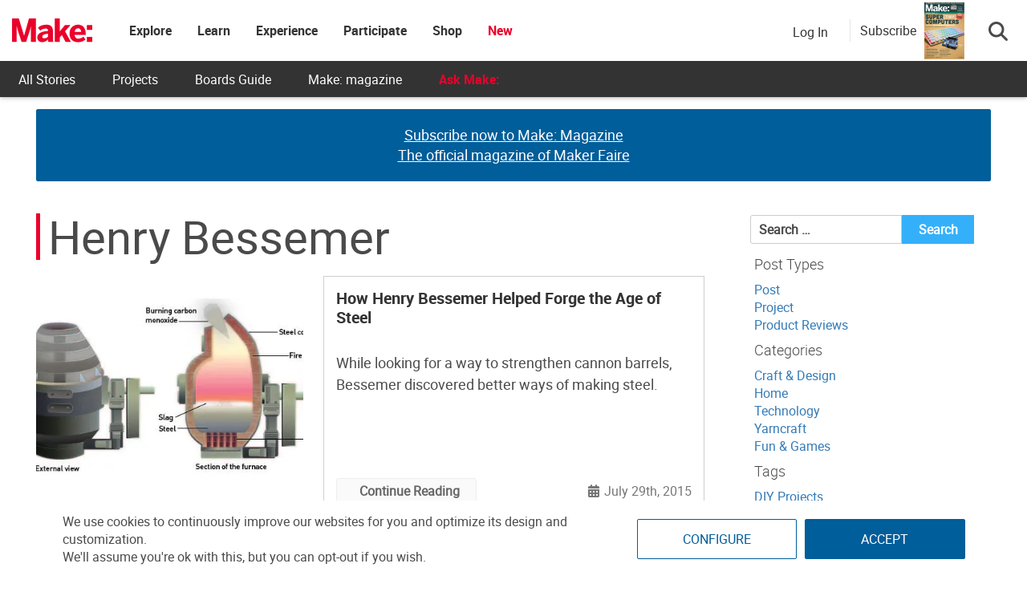

--- FILE ---
content_type: text/html; charset=utf-8
request_url: https://www.google.com/recaptcha/api2/aframe
body_size: 183
content:
<!DOCTYPE HTML><html><head><meta http-equiv="content-type" content="text/html; charset=UTF-8"></head><body><script nonce="ua-aH7yRqgkmls9_v75PEw">/** Anti-fraud and anti-abuse applications only. See google.com/recaptcha */ try{var clients={'sodar':'https://pagead2.googlesyndication.com/pagead/sodar?'};window.addEventListener("message",function(a){try{if(a.source===window.parent){var b=JSON.parse(a.data);var c=clients[b['id']];if(c){var d=document.createElement('img');d.src=c+b['params']+'&rc='+(localStorage.getItem("rc::a")?sessionStorage.getItem("rc::b"):"");window.document.body.appendChild(d);sessionStorage.setItem("rc::e",parseInt(sessionStorage.getItem("rc::e")||0)+1);localStorage.setItem("rc::h",'1769646275491');}}}catch(b){}});window.parent.postMessage("_grecaptcha_ready", "*");}catch(b){}</script></body></html>

--- FILE ---
content_type: text/javascript;charset=UTF-8
request_url: https://make.activehosted.com/f/embed.php?id=19
body_size: 9831
content:
window.cfields = [];
window._show_thank_you = function(id, message, trackcmp_url, email) {
    var form = document.getElementById('_form_' + id + '_'), thank_you = form.querySelector('._form-thank-you');
    form.querySelector('._form-content').style.display = 'none';
    thank_you.innerHTML = message;
    thank_you.style.display = 'block';
    const vgoAlias = typeof visitorGlobalObjectAlias === 'undefined' ? 'vgo' : visitorGlobalObjectAlias;
    var visitorObject = window[vgoAlias];
    if (email && typeof visitorObject !== 'undefined') {
        visitorObject('setEmail', email);
        visitorObject('update');
    } else if (typeof(trackcmp_url) != 'undefined' && trackcmp_url) {
        // Site tracking URL to use after inline form submission.
        _load_script(trackcmp_url);
    }
    if (typeof window._form_callback !== 'undefined') window._form_callback(id);
    thank_you.setAttribute('tabindex', '-1');
    thank_you.focus();
};
window._show_unsubscribe = function(id, message, trackcmp_url, email) {
    var form = document.getElementById('_form_' + id + '_'), unsub = form.querySelector('._form-thank-you');
    var branding = form.querySelector('._form-branding');
    if (branding) {
        branding.style.display = 'none';
    }
    form.querySelector('._form-content').style.display = 'none';
    unsub.style.display = 'block';
    form.insertAdjacentHTML('afterend', message)
    const vgoAlias = typeof visitorGlobalObjectAlias === 'undefined' ? 'vgo' : visitorGlobalObjectAlias;
    var visitorObject = window[vgoAlias];
    if (email && typeof visitorObject !== 'undefined') {
        visitorObject('setEmail', email);
        visitorObject('update');
    } else if (typeof(trackcmp_url) != 'undefined' && trackcmp_url) {
        // Site tracking URL to use after inline form submission.
        _load_script(trackcmp_url);
    }
    if (typeof window._form_callback !== 'undefined') window._form_callback(id);
};
window._show_error = function(id, message, html) {
    var form = document.getElementById('_form_' + id + '_'),
        err = document.createElement('div'),
        button = form.querySelector('button[type="submit"]'),
        old_error = form.querySelector('._form_error');
    if (old_error) old_error.parentNode.removeChild(old_error);
    err.innerHTML = message;
    err.className = '_error-inner _form_error _no_arrow';
    var wrapper = document.createElement('div');
    wrapper.className = '_form-inner _show_be_error';
    wrapper.appendChild(err);
    button.parentNode.insertBefore(wrapper, button);
    var submitButton = form.querySelector('[id^="_form"][id$="_submit"]');
    submitButton.disabled = false;
    submitButton.classList.remove('processing');
    if (html) {
        var div = document.createElement('div');
        div.className = '_error-html';
        div.innerHTML = html;
        err.appendChild(div);
    }
};
window._show_pc_confirmation = function(id, header, detail, show, email) {
    var form = document.getElementById('_form_' + id + '_'), pc_confirmation = form.querySelector('._form-pc-confirmation');
    if (pc_confirmation.style.display === 'none') {
        form.querySelector('._form-content').style.display = 'none';
        pc_confirmation.innerHTML = "<div class='_form-title'>" + header + "</div>" + "<p>" + detail + "</p>" +
        "<button class='_submit' id='hideButton'>Manage preferences</button>";
        pc_confirmation.style.display = 'block';
        var mp = document.querySelector('input[name="mp"]');
        mp.value = '0';
    } else {
        form.querySelector('._form-content').style.display = 'inline';
        pc_confirmation.style.display = 'none';
    }

    var hideButton = document.getElementById('hideButton');
    // Add event listener to the button
    hideButton.addEventListener('click', function() {
        var submitButton = document.querySelector('#_form_19_submit');
        submitButton.disabled = false;
        submitButton.classList.remove('processing');
        var mp = document.querySelector('input[name="mp"]');
        mp.value = '1';
        const cacheBuster = new URL(window.location.href);
        cacheBuster.searchParams.set('v', new Date().getTime());
        window.location.href = cacheBuster.toString();
    });

    const vgoAlias = typeof visitorGlobalObjectAlias === 'undefined' ? 'vgo' : visitorGlobalObjectAlias;
    var visitorObject = window[vgoAlias];
    if (email && typeof visitorObject !== 'undefined') {
        visitorObject('setEmail', email);
        visitorObject('update');
    } else if (typeof(trackcmp_url) != 'undefined' && trackcmp_url) {
        // Site tracking URL to use after inline form submission.
        _load_script(trackcmp_url);
    }
    if (typeof window._form_callback !== 'undefined') window._form_callback(id);
};
window._load_script = function(url, callback, isSubmit) {
    var head = document.querySelector('head'), script = document.createElement('script'), r = false;
    var submitButton = document.querySelector('#_form_19_submit');
    script.charset = 'utf-8';
    script.src = url;
    if (callback) {
        script.onload = script.onreadystatechange = function() {
            if (!r && (!this.readyState || this.readyState == 'complete')) {
                r = true;
                callback();
            }
        };
    }
    script.onerror = function() {
        if (isSubmit) {
            if (script.src.length > 10000) {
                _show_error("697AA7DF7A689", "Sorry, your submission failed. Please shorten your responses and try again.");
            } else {
                _show_error("697AA7DF7A689", "Sorry, your submission failed. Please try again.");
            }
            submitButton.disabled = false;
            submitButton.classList.remove('processing');
        }
    }

    head.appendChild(script);
};
(function() {
    var iti;
    if (window.location.search.search("excludeform") !== -1) return false;
    var getCookie = function(name) {
        var match = document.cookie.match(new RegExp('(^|; )' + name + '=([^;]+)'));
        return match ? match[2] : localStorage.getItem(name);
    }
    var setCookie = function(name, value) {
        var now = new Date();
        var time = now.getTime();
        var expireTime = time + 1000 * 60 * 60 * 24 * 365;
        now.setTime(expireTime);
        document.cookie = name + '=' + value + '; expires=' + now + ';path=/; Secure; SameSite=Lax;';
        localStorage.setItem(name, value);
    }
    var addEvent = function(element, event, func) {
        if (element.addEventListener) {
            element.addEventListener(event, func);
        } else {
            var oldFunc = element['on' + event];
            element['on' + event] = function() {
                oldFunc.apply(this, arguments);
                func.apply(this, arguments);
            };
        }
    }
    var _removed = false;
    var _form_output = '\<style\>@import url(https:\/\/fonts.bunny.net\/css?family=ibm-plex-sans:400,600);\<\/style\>\<style\>\n#_form_697AA7DF7A689_{font-size:14px;line-height:1.6;font-family:arial, helvetica, sans-serif;margin:0;box-shadow:0px 1px 13px 0px rgba(0, 0, 0, 0.3)}._form_hide{display:none;visibility:hidden}._form_show{display:block;visibility:visible}#_form_697AA7DF7A689_._form-top{top:0}#_form_697AA7DF7A689_._form-bottom{bottom:0}#_form_697AA7DF7A689_._form-left{left:0}#_form_697AA7DF7A689_._form-right{right:0}#_form_697AA7DF7A689_ input[type=\"text\"],#_form_697AA7DF7A689_ input[type=\"tel\"],#_form_697AA7DF7A689_ input[type=\"date\"],#_form_697AA7DF7A689_ textarea{padding:6px;height:auto;border:#979797 1px solid;border-radius:4px;color:#000;font-size:14px;-webkit-box-sizing:border-box;-moz-box-sizing:border-box;box-sizing:border-box}#_form_697AA7DF7A689_ textarea{resize:none}#_form_697AA7DF7A689_ input,#_form_697AA7DF7A689_ input::placeholder{color:inherit !important}#_form_697AA7DF7A689_ ._submit{-webkit-appearance:none;cursor:pointer;font-family:arial, sans-serif;font-size:14px;text-align:center;background:#005E9A !important;border:0 !important;-moz-border-radius:4px !important;-webkit-border-radius:4px !important;border-radius:4px !important;color:#FFFFFF !important;padding:10px !important}#_form_697AA7DF7A689_ ._submit:disabled{cursor:not-allowed;opacity:0.4}#_form_697AA7DF7A689_ ._submit.processing{position:relative}#_form_697AA7DF7A689_ ._submit.processing::before{content:\"\";width:1em;height:1em;position:absolute;z-index:1;top:50%;left:50%;border:double 3px transparent;border-radius:50%;background-image:linear-gradient(#005E9A, #005E9A), conic-gradient(#005E9A, #FFFFFF);background-origin:border-box;background-clip:content-box, border-box;animation:1200ms ease 0s infinite normal none running _spin}#_form_697AA7DF7A689_ ._submit.processing::after{content:\"\";position:absolute;top:0;bottom:0;left:0;right:0}@keyframes _spin{0%{transform:translate(-50%, -50%) rotate(90deg)}100%{transform:translate(-50%, -50%) rotate(450deg)}}#_form_697AA7DF7A689_ ._close-icon{cursor:pointer;background-image:url(\"https:\/\/d226aj4ao1t61q.cloudfront.net\/esfkyjh1u_forms-close-dark.png\");background-repeat:no-repeat;background-size:14.2px 14.2px;position:absolute;display:block;top:11px;right:9px;overflow:hidden;width:16.2px;height:16.2px}#_form_697AA7DF7A689_ ._close-icon:before{position:relative}#_form_697AA7DF7A689_ ._form-body{margin-bottom:30px}#_form_697AA7DF7A689_ ._form-image-left{width:150px;float:left}#_form_697AA7DF7A689_ ._form-content-right{margin-left:164px}#_form_697AA7DF7A689_ ._form-branding{color:#fff;font-size:10px;clear:both;text-align:left;margin-top:30px;font-weight:100}#_form_697AA7DF7A689_ ._form-branding ._logo{display:block;width:130px;height:14px;margin-top:6px;background-image:url(\"https:\/\/d226aj4ao1t61q.cloudfront.net\/hh9ujqgv5_aclogo_li.png\");background-size:130px auto;background-repeat:no-repeat}#_form_697AA7DF7A689_ .form-sr-only{position:absolute;width:1px;height:1px;padding:0;margin:-1px;overflow:hidden;clip:rect(0, 0, 0, 0);border:0}#_form_697AA7DF7A689_ ._form-label,#_form_697AA7DF7A689_ ._form_element ._form-label{font-weight:bold;margin-bottom:5px;display:block}#_form_697AA7DF7A689_._dark ._form-branding{color:#333}#_form_697AA7DF7A689_._dark ._form-branding ._logo{background-image:url(\"https:\/\/d226aj4ao1t61q.cloudfront.net\/jftq2c8s_aclogo_dk.png\")}#_form_697AA7DF7A689_ ._form_element{position:relative;margin-bottom:10px;font-size:0;max-width:100%}#_form_697AA7DF7A689_ ._form_element *{font-size:14px}#_form_697AA7DF7A689_ ._form_element._clear{clear:both;width:100%;float:none}#_form_697AA7DF7A689_ ._form_element._clear:after{clear:left}#_form_697AA7DF7A689_ ._form_element input[type=\"text\"],#_form_697AA7DF7A689_ ._form_element input[type=\"date\"],#_form_697AA7DF7A689_ ._form_element select,#_form_697AA7DF7A689_ ._form_element textarea:not(.g-recaptcha-response){display:block;width:100%;-webkit-box-sizing:border-box;-moz-box-sizing:border-box;box-sizing:border-box;font-family:inherit}#_form_697AA7DF7A689_ ._field-wrapper{position:relative}#_form_697AA7DF7A689_ ._inline-style{float:left}#_form_697AA7DF7A689_ ._inline-style input[type=\"text\"]{width:150px}#_form_697AA7DF7A689_ ._inline-style:not(._clear){margin-right:20px}#_form_697AA7DF7A689_ ._form_element img._form-image{max-width:100%}#_form_697AA7DF7A689_ ._form_element ._form-fieldset{border:0;padding:0.01em 0 0 0;margin:0;min-width:0}#_form_697AA7DF7A689_ ._clear-element{clear:left}#_form_697AA7DF7A689_ ._full_width{width:100%}#_form_697AA7DF7A689_ ._form_full_field{display:block;width:100%;margin-bottom:10px}#_form_697AA7DF7A689_ input[type=\"text\"]._has_error,#_form_697AA7DF7A689_ textarea._has_error{border:#F37C7B 1px solid}#_form_697AA7DF7A689_ input[type=\"checkbox\"]._has_error{outline:#F37C7B 1px solid}#_form_697AA7DF7A689_ ._show_be_error{float:left}#_form_697AA7DF7A689_ ._error{display:block;position:absolute;font-size:14px;z-index:10000001}#_form_697AA7DF7A689_ ._error._above{padding-bottom:4px;bottom:39px;right:0}#_form_697AA7DF7A689_ ._error._below{padding-top:8px;top:100%;right:0}#_form_697AA7DF7A689_ ._error._above ._error-arrow{bottom:-4px;right:15px;border-left:8px solid transparent;border-right:8px solid transparent;border-top:8px solid #FFDDDD}#_form_697AA7DF7A689_ ._error._below ._error-arrow{top:0;right:15px;border-left:8px solid transparent;border-right:8px solid transparent;border-bottom:8px solid #FFDDDD}#_form_697AA7DF7A689_ ._error-inner{padding:12px 12px 12px 36px;background-color:#FFDDDD;background-image:url(\"data:image\/svg+xml,%3Csvg width=\'16\' height=\'16\' viewBox=\'0 0 16 16\' fill=\'none\' xmlns=\'http:\/\/www.w3.org\/2000\/svg\'%3E%3Cpath fill-rule=\'evenodd\' clip-rule=\'evenodd\' d=\'M16 8C16 12.4183 12.4183 16 8 16C3.58172 16 0 12.4183 0 8C0 3.58172 3.58172 0 8 0C12.4183 0 16 3.58172 16 8ZM9 3V9H7V3H9ZM9 13V11H7V13H9Z\' fill=\'%23CA0000\'\/%3E%3C\/svg%3E\");background-repeat:no-repeat;background-position:12px center;font-size:14px;font-family:arial, sans-serif;font-weight:600;line-height:16px;color:#000;text-align:center;text-decoration:none;-webkit-border-radius:4px;-moz-border-radius:4px;border-radius:4px;box-shadow:0 1px 4px rgba(31, 33, 41, 0.298295)}@media only screen and (max-width:319px){#_form_697AA7DF7A689_ ._error-inner{padding:7px 7px 7px 25px;font-size:12px;line-height:12px;background-position:4px center;max-width:100px;white-space:nowrap;overflow:hidden;text-overflow:ellipsis}}#_form_697AA7DF7A689_ ._error-inner._form_error{margin-bottom:5px;text-align:left}#_form_697AA7DF7A689_ ._button-wrapper ._error-inner._form_error{position:static}#_form_697AA7DF7A689_ ._error-inner._no_arrow{margin-bottom:10px}#_form_697AA7DF7A689_ ._error-arrow{position:absolute;width:0;height:0}#_form_697AA7DF7A689_ ._error-html{margin-bottom:10px}.pika-single{z-index:10000001 !important}#_form_697AA7DF7A689_ input[type=\"text\"].datetime_date{width:69%;display:inline}#_form_697AA7DF7A689_ select.datetime_time{width:29%;display:inline;height:32px}#_form_697AA7DF7A689_ input[type=\"date\"].datetime_date{width:69%;display:inline-flex}#_form_697AA7DF7A689_ input[type=\"time\"].datetime_time{width:29%;display:inline-flex}@media (min-width:320px) and (max-width:667px){::-webkit-scrollbar{display:none}#_form_697AA7DF7A689_{margin:0;width:100%;min-width:100%;max-width:100%;box-sizing:border-box}#_form_697AA7DF7A689_ *{-webkit-box-sizing:border-box;-moz-box-sizing:border-box;box-sizing:border-box;font-size:1em}#_form_697AA7DF7A689_ ._form-content{margin:0;width:100%}#_form_697AA7DF7A689_ ._form-inner{display:block;min-width:100%}#_form_697AA7DF7A689_ ._form-title,#_form_697AA7DF7A689_ ._inline-style{margin-top:0;margin-right:0;margin-left:0}#_form_697AA7DF7A689_ ._form-title{font-size:1.2em}#_form_697AA7DF7A689_ ._form_element{margin:0 0 20px;padding:0;width:100%}#_form_697AA7DF7A689_ ._form-element,#_form_697AA7DF7A689_ ._inline-style,#_form_697AA7DF7A689_ input[type=\"text\"],#_form_697AA7DF7A689_ label,#_form_697AA7DF7A689_ p,#_form_697AA7DF7A689_ textarea:not(.g-recaptcha-response){float:none;display:block;width:100%}#_form_697AA7DF7A689_ ._row._checkbox-radio label{display:inline}#_form_697AA7DF7A689_ ._row,#_form_697AA7DF7A689_ p,#_form_697AA7DF7A689_ label{margin-bottom:0.7em;width:100%}#_form_697AA7DF7A689_ ._row input[type=\"checkbox\"],#_form_697AA7DF7A689_ ._row input[type=\"radio\"]{margin:0 !important;vertical-align:middle !important}#_form_697AA7DF7A689_ ._row input[type=\"checkbox\"]+span label{display:inline}#_form_697AA7DF7A689_ ._row span label{margin:0 !important;width:initial !important;vertical-align:middle !important}#_form_697AA7DF7A689_ ._form-image{max-width:100%;height:auto !important}#_form_697AA7DF7A689_ input[type=\"text\"]{padding-left:10px;padding-right:10px;font-size:16px;line-height:1.3em;-webkit-appearance:none}#_form_697AA7DF7A689_ input[type=\"radio\"],#_form_697AA7DF7A689_ input[type=\"checkbox\"]{display:inline-block;width:1.3em;height:1.3em;font-size:1em;margin:0 0.3em 0 0;vertical-align:baseline}#_form_697AA7DF7A689_ button[type=\"submit\"]{padding:20px;font-size:1.5em}#_form_697AA7DF7A689_ ._inline-style{margin:20px 0 0 !important}#_form_697AA7DF7A689_ ._inline-style input[type=\"text\"]{width:100%}}#_form_697AA7DF7A689_ .sms_consent_checkbox{position:relative;width:100%;display:flex;align-items:flex-start;padding:20px 0}#_form_697AA7DF7A689_ .sms_consent_checkbox input[type=\"checkbox\"]{float:left;margin:5px 10px 10px 0}#_form_697AA7DF7A689_ .sms_consent_checkbox .sms_consent_message{display:inline;float:left;text-align:left;margin-bottom:10px;font-size:14px;color:#7D8799}#_form_697AA7DF7A689_ .sms_consent_checkbox .sms_consent_message.sms_consent_mini{width:90%}#_form_697AA7DF7A689_ .sms_consent_checkbox ._error._above{right:auto;bottom:0}#_form_697AA7DF7A689_ .sms_consent_checkbox ._error._above ._error-arrow{right:auto;left:5px}@media (min-width:320px) and (max-width:667px){#_form_697AA7DF7A689_ .sms_consent_checkbox ._error._above{top:-30px;left:0;bottom:auto}}#_form_697AA7DF7A689_ .field-required{color:#FF0000}#_form_697AA7DF7A689_{position:relative;text-align:left;margin:25px auto 0;padding:20px;-webkit-box-sizing:border-box;-moz-box-sizing:border-box;box-sizing:border-box;background:#FFFFFF !important;border:0;max-width:500px;-moz-border-radius:0px !important;-webkit-border-radius:0px !important;border-radius:0px !important;color:#000000}#_form_697AA7DF7A689_ ._show_be_error{min-width:100%}#_form_697AA7DF7A689_._inline-form,#_form_697AA7DF7A689_._inline-form ._form-content{font-family:\"IBM Plex Sans\", Helvetica, sans-serif}#_form_697AA7DF7A689_._inline-form ._row span:not(.field-required),#_form_697AA7DF7A689_._inline-form ._row label{font-family:\"IBM Plex Sans\", Helvetica, sans-serif;font-size:14px;font-weight:400;line-height:1.6em}#_form_697AA7DF7A689__inlineform input[type=\"text\"],#_form_697AA7DF7A689__inlineform input[type=\"date\"],#_form_697AA7DF7A689__inlineform input[type=\"tel\"],#_form_697AA7DF7A689__inlineform select,#_form_697AA7DF7A689__inlineform textarea:not(.g-recaptcha-response){font-family:\"IBM Plex Sans\", Helvetica, sans-serif;font-size:14px;font-weight:400;font-color:#000000;line-height:1.6em}#_form_697AA7DF7A689_._inline-form ._html-code *:not(h1, h2, h3, h4, h5, h6),#_form_697AA7DF7A689_._inline-form .sms_consent_message,#_form_697AA7DF7A689_._inline-form ._form-thank-you{font-family:\"IBM Plex Sans\", Helvetica, sans-serif}#_form_697AA7DF7A689_._inline-form ._form-label,#_form_697AA7DF7A689_._inline-form ._form-emailidentifier,#_form_697AA7DF7A689_._inline-form ._form-checkbox-option-label{font-family:\"IBM Plex Sans\", Helvetica, sans-serif;font-size:14px;font-weight:700;line-height:1.6em}#_form_697AA7DF7A689_._inline-form ._submit{margin-top:12px;font-family:\"IBM Plex Sans\", Helvetica, sans-serif}#_form_697AA7DF7A689_._inline-form ._html-code h1,#_form_697AA7DF7A689_._inline-form ._html-code h2,#_form_697AA7DF7A689_._inline-form ._html-code h3,#_form_697AA7DF7A689_._inline-form ._html-code h4,#_form_697AA7DF7A689_._inline-form ._html-code h5,#_form_697AA7DF7A689_._inline-form ._html-code h6,#_form_697AA7DF7A689_._inline-form ._form-title{font-size:22px;line-height:normal;font-weight:600;margin-bottom:0;display:block}#_form_697AA7DF7A689_._inline-form ._form-branding{font-family:\"IBM Plex Sans\", Helvetica, sans-serif;font-size:13px;font-weight:100;font-style:normal;text-decoration:none}#_form_697AA7DF7A689_:before,#_form_697AA7DF7A689_:after{content:\" \";display:table}#_form_697AA7DF7A689_:after{clear:both}#_form_697AA7DF7A689_._inline-style{width:auto;display:inline-block}#_form_697AA7DF7A689_._inline-style input[type=\"text\"],#_form_697AA7DF7A689_._inline-style input[type=\"date\"]{padding:10px 12px}#_form_697AA7DF7A689_._inline-style button._inline-style{position:relative;top:27px}#_form_697AA7DF7A689_._inline-style p{margin:0}#_form_697AA7DF7A689_._inline-style ._button-wrapper{position:relative;margin:16px 12.5px 0 20px}#_form_697AA7DF7A689_._inline-style ._button-wrapper:not(._clear){margin:0}#_form_697AA7DF7A689_ ._form-thank-you{position:relative;left:0;right:0;text-align:center;font-size:18px}#_form_697AA7DF7A689_ ._form-pc-confirmation ._submit{margin-top:16px}@media (min-width:320px) and (max-width:667px){#_form_697AA7DF7A689_._inline-form._inline-style ._inline-style._button-wrapper{margin-top:20px !important;margin-left:0 !important}}#_form_697AA7DF7A689_ .iti{width:100%}#_form_697AA7DF7A689_ .iti.iti--allow-dropdown.iti--separate-dial-code{width:100%}#_form_697AA7DF7A689_ .iti input{width:100%;border:#979797 1px solid;border-radius:4px}#_form_697AA7DF7A689_ .iti--separate-dial-code .iti__selected-flag{background-color:#FFFFFF;border-radius:4px}#_form_697AA7DF7A689_ .iti--separate-dial-code .iti__selected-flag:hover{background-color:rgba(0, 0, 0, 0.05)}#_form_697AA7DF7A689_ .iti__country-list{border-radius:4px;margin-top:4px;min-width:460px}#_form_697AA7DF7A689_ .iti__country-list--dropup{margin-bottom:4px}#_form_697AA7DF7A689_ .phone-error-hidden{display:none}#_form_697AA7DF7A689_ .phone-error{color:#E40E49}#_form_697AA7DF7A689_ .phone-input-error{border:1px solid #E40E49 !important}#_form_697AA7DF7A689_._inline-form ._form-content ._form-list-subscriptions-field fieldset{margin:0;margin-bottom:1.1428571429em;border:none;padding:0}#_form_697AA7DF7A689_._inline-form ._form-content ._form-list-subscriptions-field fieldset:last-child{margin-bottom:0}#_form_697AA7DF7A689_._inline-form ._form-content ._form-list-subscriptions-field legend{margin-bottom:1.1428571429em}#_form_697AA7DF7A689_._inline-form ._form-content ._form-list-subscriptions-field label{display:flex;align-items:flex-start;justify-content:flex-start;margin-bottom:0.8571428571em}#_form_697AA7DF7A689_._inline-form ._form-content ._form-list-subscriptions-field label:last-child{margin-bottom:0}#_form_697AA7DF7A689_._inline-form ._form-content ._form-list-subscriptions-field input{margin:0;margin-right:8px}#_form_697AA7DF7A689_._inline-form ._form-content ._form-list-subscriptions-field ._form-checkbox-option-label{display:block;font-weight:400;margin-top:-4px}#_form_697AA7DF7A689_._inline-form ._form-content ._form-list-subscriptions-field ._form-checkbox-option-label-with-description{display:block;font-weight:700;margin-top:-4px}#_form_697AA7DF7A689_._inline-form ._form-content ._form-list-subscriptions-field ._form-checkbox-option-description{margin:0;font-size:0.8571428571em}#_form_697AA7DF7A689_._inline-form ._form-content ._form-list-subscriptions-field ._form-subscriptions-unsubscribe-all-description{line-height:normal;margin-top:-2px}\n#_form_697AA7DF7A689_._form_19{width:100%;margin:0px auto;border:solid 2px #005E9A !important;padding:10px;border-radius:3px !important}#_form_697AA7DF7A689_._form_19 label{display:none !important}#_form_697AA7DF7A689_._form_19 ._submit{font-family:\"Roboto\" !important;height:auto;width:100%;border-radius:2px !important}#_form_697AA7DF7A689_ ._x64850881 ._form-title{font-family:Roboto;color:#333}#_form_697AA7DF7A689_._form_19 input{border-radius:2px !important}\<\/style\>\n\<form method=\"POST\" action=\"https://make.activehosted.com\/proc.php\" id=\"_form_697AA7DF7A689_\" class=\"_form _form_19 _inline-form  _dark\" novalidate data-styles-version=\"5\"\>\n    \<input type=\"hidden\" name=\"u\" value=\"697AA7DF7A689\" \/\>\n    \<input type=\"hidden\" name=\"f\" value=\"19\" \/\>\n    \<input type=\"hidden\" name=\"s\" \/\>\n    \<input type=\"hidden\" name=\"c\" value=\"0\" \/\>\n    \<input type=\"hidden\" name=\"m\" value=\"0\" \/\>\n    \<input type=\"hidden\" name=\"act\" value=\"sub\" \/\>\n    \<input type=\"hidden\" name=\"v\" value=\"2\" \/\>\n    \<input type=\"hidden\" name=\"or\" value=\"f0e27f02-6893-46a7-ad8f-ec5f6303d616\" \/\>\n    \<div class=\"_form-content\"\>\n                            \<div class=\"_form_element _x64850881 _full_width _clear\" \>\n                            \<h2 class=\"_form-title\"\>Subscribe for the latest updates from Make:\<\/h2\>\n                    \<\/div\>\n                            \<div class=\"_form_element _x40558745 _full_width \" \>\n                            \<label for=\"firstname\" class=\"_form-label\"\>\n                                            First Name                                    \<\/label\>\n                \<div class=\"_field-wrapper\"\>\n                    \<input type=\"text\" id=\"firstname\" name=\"firstname\" placeholder=\"First Name\" \/\>\n                \<\/div\>\n                    \<\/div\>\n                            \<div class=\"_form_element _x86218699 _full_width \" \>\n                            \<label for=\"lastname\" class=\"_form-label\"\>\n                                            Last Name                                    \<\/label\>\n                \<div class=\"_field-wrapper\"\>\n                    \<input type=\"text\" id=\"lastname\" name=\"lastname\" placeholder=\"Last Name\" \/\>\n                \<\/div\>\n                    \<\/div\>\n                            \<div class=\"_form_element _x00631129 _full_width \" \>\n                            \<label for=\"email\" class=\"_form-label\"\>\n                                            Email\<span class=\"field-required\"\>*\<\/span\>                                    \<\/label\>\n                \<div class=\"_field-wrapper\"\>\n                    \<input type=\"text\" id=\"email\" name=\"email\" placeholder=\"Email\" required\/\>\n                \<\/div\>\n                    \<\/div\>\n            \n                                    \<div class=\"_button-wrapper _full_width\"\>\n                \<button id=\"_form_19_submit\" class=\"_submit\" type=\"submit\"\>Submit\<\/button\>\n            \<\/div\>\n                \<div class=\"_clear-element\"\>\<\/div\>\n    \<\/div\>\n    \<div class=\"_form-thank-you\" style=\"display:none;\"\>\<\/div\>\n    \<\/form\>\n';
            var _form_element = null, _form_elements = document.querySelectorAll('._form_19');
        for (var fe = 0; fe < _form_elements.length; fe++) {
            _form_element = _form_elements[fe];
            if (_form_element.innerHTML.trim() === '') break;
            _form_element = null;
        }
        if (!_form_element) {
            _form_element = document.createElement('div');
            if (!document.body) { document.firstChild.appendChild(document.createElement('body')); }
            document.body.appendChild(_form_element);
        }
        _form_element.innerHTML = _form_output;
        var form_to_submit = document.getElementById('_form_697AA7DF7A689_');
    var allInputs = form_to_submit.querySelectorAll('input, select, textarea'), tooltips = [], submitted = false;

    var getUrlParam = function(name) {
        if (name.toLowerCase() !== 'email') {
            var params = new URLSearchParams(window.location.search);
            return params.get(name) || false;
        }
        // email is a special case because a plus is valid in the email address
        var qString = window.location.search;
        if (!qString) {
            return false;
        }
        var parameters = qString.substr(1).split('&');
        for (var i = 0; i < parameters.length; i++) {
            var parameter = parameters[i].split('=');
            if (parameter[0].toLowerCase() === 'email') {
                return parameter[1] === undefined ? true : decodeURIComponent(parameter[1]);
            }
        }
        return false;
    };

    var acctDateFormat = "%m/%d/%Y";
    var getNormalizedDate = function(date, acctFormat) {
        var decodedDate = decodeURIComponent(date);
        if (acctFormat && acctFormat.match(/(%d|%e).*%m/gi) !== null) {
            return decodedDate.replace(/(\d{2}).*(\d{2}).*(\d{4})/g, '$3-$2-$1');
        } else if (Date.parse(decodedDate)) {
            var dateObj = new Date(decodedDate);
            var year = dateObj.getFullYear();
            var month = dateObj.getMonth() + 1;
            var day = dateObj.getDate();
            return `${year}-${month < 10 ? `0${month}` : month}-${day < 10 ? `0${day}` : day}`;
        }
        return false;
    };

    var getNormalizedTime = function(time) {
        var hour, minutes;
        var decodedTime = decodeURIComponent(time);
        var timeParts = Array.from(decodedTime.matchAll(/(\d{1,2}):(\d{1,2})\W*([AaPp][Mm])?/gm))[0];
        if (timeParts[3]) { // 12 hour format
            var isPM = timeParts[3].toLowerCase() === 'pm';
            if (isPM) {
                hour = parseInt(timeParts[1]) === 12 ? '12' : `${parseInt(timeParts[1]) + 12}`;
            } else {
                hour = parseInt(timeParts[1]) === 12 ? '0' : timeParts[1];
            }
        } else { // 24 hour format
            hour = timeParts[1];
        }
        var normalizedHour = parseInt(hour) < 10 ? `0${parseInt(hour)}` : hour;
        var minutes = timeParts[2];
        return `${normalizedHour}:${minutes}`;
    };

    for (var i = 0; i < allInputs.length; i++) {
        var regexStr = "field\\[(\\d+)\\]";
        var results = new RegExp(regexStr).exec(allInputs[i].name);
        if (results != undefined) {
            allInputs[i].dataset.name = allInputs[i].name.match(/\[time\]$/)
                ? `${window.cfields[results[1]]}_time`
                : window.cfields[results[1]];
        } else {
            allInputs[i].dataset.name = allInputs[i].name;
        }
        var fieldVal = getUrlParam(allInputs[i].dataset.name);

        if (fieldVal) {
            if (allInputs[i].dataset.autofill === "false") {
                continue;
            }
            if (allInputs[i].type == "radio" || allInputs[i].type == "checkbox") {
                if (allInputs[i].value == fieldVal) {
                    allInputs[i].checked = true;
                }
            } else if (allInputs[i].type == "date") {
                allInputs[i].value = getNormalizedDate(fieldVal, acctDateFormat);
            } else if (allInputs[i].type == "time") {
                allInputs[i].value = getNormalizedTime(fieldVal);
            } else {
                allInputs[i].value = fieldVal;
            }
        }
    }

    var remove_tooltips = function() {
        for (var i = 0; i < tooltips.length; i++) {
            tooltips[i].tip.parentNode.removeChild(tooltips[i].tip);
        }
        tooltips = [];
    };
    var remove_tooltip = function(elem) {
        for (var i = 0; i < tooltips.length; i++) {
            if (tooltips[i].elem === elem) {
                tooltips[i].tip.parentNode.removeChild(tooltips[i].tip);
                tooltips.splice(i, 1);
                return;
            }
        }
    };
    var create_tooltip = function(elem, text) {
        var tooltip = document.createElement('div'),
            arrow = document.createElement('div'),
            inner = document.createElement('div'), new_tooltip = {};
        tooltip.id = `${elem.id}-error`;
        tooltip.setAttribute('role', 'alert')
        if (elem.type != 'radio' && (elem.type != 'checkbox' || elem.name === 'sms_consent')) {
            tooltip.className = '_error';
            arrow.className = '_error-arrow';
            inner.className = '_error-inner';
            inner.innerHTML = text;
            tooltip.appendChild(arrow);
            tooltip.appendChild(inner);
            elem.parentNode.appendChild(tooltip);
        } else {
            tooltip.className = '_error-inner _no_arrow';
            tooltip.innerHTML = text;
            elem.parentNode.insertBefore(tooltip, elem);
            new_tooltip.no_arrow = true;
        }
        new_tooltip.tip = tooltip;
        new_tooltip.elem = elem;
        tooltips.push(new_tooltip);
        return new_tooltip;
    };
    var resize_tooltip = function(tooltip) {
        var rect = tooltip.elem.getBoundingClientRect();
        var doc = document.documentElement,
            scrollPosition = rect.top - ((window.pageYOffset || doc.scrollTop)  - (doc.clientTop || 0));
        if (scrollPosition < 40) {
            tooltip.tip.className = tooltip.tip.className.replace(/ ?(_above|_below) ?/g, '') + ' _below';
        } else {
            tooltip.tip.className = tooltip.tip.className.replace(/ ?(_above|_below) ?/g, '') + ' _above';
        }
    };
    var resize_tooltips = function() {
        if (_removed) return;
        for (var i = 0; i < tooltips.length; i++) {
            if (!tooltips[i].no_arrow) resize_tooltip(tooltips[i]);
        }
    };
    var validate_field = function(elem, remove) {
        var tooltip = null, value = elem.value, no_error = true;
        remove ? remove_tooltip(elem) : false;
        elem.removeAttribute('aria-invalid');
        elem.removeAttribute('aria-describedby');
        if (elem.type != 'checkbox') elem.className = elem.className.replace(/ ?_has_error ?/g, '');
        if (elem.getAttribute('required') !== null) {
            if (elem.type == 'radio' || (elem.type == 'checkbox' && /any/.test(elem.className))) {
                var elems = form_to_submit.elements[elem.name];
                if (!(elems instanceof NodeList || elems instanceof HTMLCollection) || elems.length <= 1) {
                    no_error = elem.checked;
                }
                else {
                    no_error = false;
                    for (var i = 0; i < elems.length; i++) {
                        if (elems[i].checked) no_error = true;
                    }
                }
                if (!no_error) {
                    tooltip = create_tooltip(elem, "Please select an option.");
                }
            } else if (elem.type =='checkbox') {
                var elems = form_to_submit.elements[elem.name], found = false, err = [];
                no_error = true;
                for (var i = 0; i < elems.length; i++) {
                    if (elems[i].getAttribute('required') === null) continue;
                    if (!found && elems[i] !== elem) return true;
                    found = true;
                    elems[i].className = elems[i].className.replace(/ ?_has_error ?/g, '');
                    if (!elems[i].checked) {
                        no_error = false;
                        elems[i].className = elems[i].className + ' _has_error';
                        err.push("Checking %s is required".replace("%s", elems[i].value));
                    }
                }
                if (!no_error) {
                    tooltip = create_tooltip(elem, err.join('<br/>'));
                }
            } else if (elem.tagName == 'SELECT') {
                var selected = true;
                if (elem.multiple) {
                    selected = false;
                    for (var i = 0; i < elem.options.length; i++) {
                        if (elem.options[i].selected) {
                            selected = true;
                            break;
                        }
                    }
                } else {
                    for (var i = 0; i < elem.options.length; i++) {
                        if (elem.options[i].selected
                            && (!elem.options[i].value
                            || (elem.options[i].value.match(/\n/g)))
                        ) {
                            selected = false;
                        }
                    }
                }
                if (!selected) {
                    elem.className = elem.className + ' _has_error';
                    no_error = false;
                    tooltip = create_tooltip(elem, "Please select an option.");
                }
            } else if (value === undefined || value === null || value === '') {
                elem.className = elem.className + ' _has_error';
                no_error = false;
                tooltip = create_tooltip(elem, "This field is required.");
            }
        }
        if (no_error && elem.name == 'email') {
            if (!value.match(/^[\+_a-z0-9-'&=]+(\.[\+_a-z0-9-']+)*@[a-z0-9-]+(\.[a-z0-9-]+)*(\.[a-z]{2,})$/i)) {
                elem.className = elem.className + ' _has_error';
                no_error = false;
                tooltip = create_tooltip(elem, "Enter a valid email address.");
            }
        }
        if (no_error && (elem.id == 'phone')) {
            if (elem.value.trim() && typeof iti != 'undefined' && !iti.isValidNumber()) {
                elem.className = elem.className + ' _has_error';
                no_error = false;
                tooltip = create_tooltip(elem, "Enter a valid phone number.");
            }
        }
        if (no_error && /date_field/.test(elem.className)) {
            if (!value.match(/^\d\d\d\d-\d\d-\d\d$/)) {
                elem.className = elem.className + ' _has_error';
                no_error = false;
                tooltip = create_tooltip(elem, "Enter a valid date.");
            }
        }

        if (no_error && elem.name === 'sms_consent') {
            const phoneInput = document.getElementById('phone');
            const consentRequired = phoneInput.attributes.required || phoneInput.value.length > 0;
            const showError =  (consentRequired || !!elem.attributes.required) && !elem.checked;
            if (showError) {
                elem.className = elem.className + ' _has_error';
                no_error = false;
                tooltip = create_tooltip(elem, "Please check this box to continue");
            } else {
                elem.className = elem.className.replace(/ ?_has_error ?/g, '');
            }
        }
        tooltip ? resize_tooltip(tooltip) : false;
        if (!no_error && elem.hasAttribute('id')) {
            elem.setAttribute('aria-invalid', 'true');
            elem.setAttribute('aria-describedby', `${elem.id}-error`);
        }
        return no_error;
    };
    var needs_validate = function(el) {
        if(el.getAttribute('required') !== null){
            return true;
        }
        if((el.name === 'email' || el.id === 'phone' || el.id === 'sms_consent') && el.value !== ""){
            return true;
        }

        return false;
    };
    var validate_form = function(e) {
        var err = form_to_submit.querySelector('._form_error'), no_error = true;
        if (!submitted) {
            submitted = true;
            for (var i = 0, len = allInputs.length; i < len; i++) {
                var input = allInputs[i];
                if (needs_validate(input)) {
                    if (input.type == 'text' || input.type == 'number' || input.type == 'time' || input.type == 'tel') {
                        addEvent(input, 'blur', function() {
                            this.value = this.value.trim();
                            validate_field(this, true);
                        });
                        addEvent(input, 'input', function() {
                            validate_field(this, true);
                        });
                    } else if (input.type == 'radio' || input.type == 'checkbox') {
                        (function(el) {
                            function getElementsArray(name){
                                const value =  form_to_submit.elements[name];
                                if (Array.isArray(value)){
                                    return value;
                                }
                                return [value];
                            }
                            var radios = getElementsArray(el.name);
                            for (var i = 0; i < radios.length; i++) {
                                addEvent(radios[i], 'change', function() {
                                    validate_field(el, true);
                                });
                            }
                        })(input);
                    } else if (input.tagName == 'SELECT') {
                        addEvent(input, 'change', function() {
                            validate_field(this, true);
                        });
                    } else if (input.type == 'textarea'){
                        addEvent(input, 'input', function() {
                            validate_field(this, true);
                        });
                    }
                }
            }
        }
        remove_tooltips();
        for (var i = 0, len = allInputs.length; i < len; i++) {
            var elem = allInputs[i];
            if (needs_validate(elem)) {
                if (elem.tagName.toLowerCase() !== "select") {
                    elem.value = elem.value.trim();
                }
                validate_field(elem) ? true : no_error = false;
            }
        }
        if (!no_error && e) {
            e.preventDefault();
        }
        if (!no_error) {
            const firstFocusableError = form_to_submit.querySelector('._has_error:not([disabled])');
            if (firstFocusableError && typeof firstFocusableError.focus === 'function') {
                firstFocusableError.focus();
            }
        }
        resize_tooltips();
        return no_error;
    };
    addEvent(window, 'resize', resize_tooltips);
    addEvent(window, 'scroll', resize_tooltips);

    var _form_serialize = function(form){if(!form||form.nodeName!=="FORM"){return }var i,j,q=[];for(i=0;i<form.elements.length;i++){if(form.elements[i].name===""){continue}switch(form.elements[i].nodeName){case"INPUT":switch(form.elements[i].type){case"tel":q.push(form.elements[i].name+"="+encodeURIComponent(form.elements[i].previousSibling.querySelector('div.iti__selected-dial-code').innerText)+encodeURIComponent(" ")+encodeURIComponent(form.elements[i].value));break;case"text":case"number":case"date":case"time":case"hidden":case"password":case"button":case"reset":case"submit":q.push(form.elements[i].name+"="+encodeURIComponent(form.elements[i].value));break;case"checkbox":case"radio":if(form.elements[i].checked){q.push(form.elements[i].name+"="+encodeURIComponent(form.elements[i].value))}break;case"file":break}break;case"TEXTAREA":q.push(form.elements[i].name+"="+encodeURIComponent(form.elements[i].value));break;case"SELECT":switch(form.elements[i].type){case"select-one":q.push(form.elements[i].name+"="+encodeURIComponent(form.elements[i].value));break;case"select-multiple":for(j=0;j<form.elements[i].options.length;j++){if(form.elements[i].options[j].selected){q.push(form.elements[i].name+"="+encodeURIComponent(form.elements[i].options[j].value))}}break}break;case"BUTTON":switch(form.elements[i].type){case"reset":case"submit":case"button":q.push(form.elements[i].name+"="+encodeURIComponent(form.elements[i].value));break}break}}return q.join("&")};

    const formSupportsPost = false;
    var form_submit = function(e) {

        e.preventDefault();
        if (validate_form()) {
            if(form_to_submit.querySelector('input[name="phone"]') && typeof iti != 'undefined') {
                form_to_submit.querySelector('input[name="phone"]').value = iti.getNumber();
            }
            // use this trick to get the submit button & disable it using plain javascript
            var submitButton = e.target.querySelector('#_form_19_submit');
            submitButton.disabled = true;
            submitButton.classList.add('processing');
                    var serialized = _form_serialize(document.getElementById('_form_697AA7DF7A689_')).replace(/%0A/g, '\\n');
            var err = form_to_submit.querySelector('._form_error');
            err ? err.parentNode.removeChild(err) : false;
            async function submitForm() {
                var formData = new FormData();
                const searchParams = new URLSearchParams(serialized);
                searchParams.forEach((value, key) => {
                    if (key !== 'hideButton') {
                        formData.append(key, value);
                    }
                });
                let request = {
                    headers: {
                        "Accept": "application/json"
                    },
                    body: formData,
                    method: "POST"
                };

                let pageUrlParams = new URLSearchParams(window.location.search);
                if (pageUrlParams.has('t')) {
                    request.headers.Authorization = 'Bearer ' + pageUrlParams.get('t');
                }
                const response = await fetch('https://make.activehosted.com/proc.php?jsonp=true', request);

                return response.json();
            }
            if (formSupportsPost) {
                submitForm().then((data) => {
                    eval(data.js);
                }).catch(() => {
                    _show_error("697AA7DF7A689", "Sorry, your submission failed. Please try again.");
                });
            } else {
                _load_script('https://make.activehosted.com/proc.php?' + serialized + '&jsonp=true', null, true);
            }
        }
        return false;
    };
    addEvent(form_to_submit, 'submit', form_submit);
})();


--- FILE ---
content_type: application/javascript; charset=UTF-8
request_url: https://makezine.com/cdn-cgi/challenge-platform/h/b/scripts/jsd/d251aa49a8a3/main.js?
body_size: 8525
content:
window._cf_chl_opt={AKGCx8:'b'};~function(d6,ce,cr,ca,cf,cz,cI,cq,cM,d1){d6=j,function(W,c,dG,d5,d,n){for(dG={W:545,c:557,d:649,n:530,U:600,F:619,k:674,A:574,y:660,l:503},d5=j,d=W();!![];)try{if(n=parseInt(d5(dG.W))/1+-parseInt(d5(dG.c))/2*(-parseInt(d5(dG.d))/3)+parseInt(d5(dG.n))/4*(parseInt(d5(dG.U))/5)+-parseInt(d5(dG.F))/6*(-parseInt(d5(dG.k))/7)+-parseInt(d5(dG.A))/8+parseInt(d5(dG.y))/9+-parseInt(d5(dG.l))/10,c===n)break;else d.push(d.shift())}catch(U){d.push(d.shift())}}(x,339954),ce=this||self,cr=ce[d6(639)],ca={},ca[d6(558)]='o',ca[d6(708)]='s',ca[d6(685)]='u',ca[d6(497)]='z',ca[d6(666)]='n',ca[d6(687)]='I',ca[d6(693)]='b',cf=ca,ce[d6(665)]=function(W,U,F,A,dH,ds,dm,dx,y,i,K,Q,P,D,Z){if(dH={W:621,c:566,d:568,n:536,U:563,F:515,k:563,A:583,y:723,l:661,E:583,i:723,K:567,v:633,Q:604,P:570,D:672,Z:662},ds={W:655,c:604,d:566,n:520,U:626},dm={W:569,c:581,d:635,n:543},dx=d6,y={'ohxpx':function(B,Y){return B===Y},'JDjBq':function(B,Y){return B+Y},'GKYMk':function(B,Y){return B(Y)},'xklSa':dx(dH.W),'gHepf':function(B,Y,T){return B(Y,T)}},y[dx(dH.c)](null,U)||void 0===U)return A;for(i=y[dx(dH.d)](cw,U),W[dx(dH.n)][dx(dH.U)]&&(i=i[dx(dH.F)](W[dx(dH.n)][dx(dH.k)](U))),i=W[dx(dH.A)][dx(dH.y)]&&W[dx(dH.l)]?W[dx(dH.E)][dx(dH.i)](new W[(dx(dH.l))](i)):function(B,dj,Y){for(dj=dx,B[dj(ds.W)](),Y=0;Y<B[dj(ds.c)];y[dj(ds.d)](B[Y],B[Y+1])?B[dj(ds.n)](y[dj(ds.U)](Y,1),1):Y+=1);return B}(i),K='nAsAaAb'.split('A'),K=K[dx(dH.K)][dx(dH.v)](K),Q=0;Q<i[dx(dH.Q)];P=i[Q],D=cO(W,U,P),K(D)?(Z='s'===D&&!W[dx(dH.P)](U[P]),y[dx(dH.D)]===F+P?E(F+P,D):Z||y[dx(dH.Z)](E,F+P,U[P])):E(F+P,D),Q++);return A;function E(B,Y,dt){dt=dx,Object[dt(dm.W)][dt(dm.c)][dt(dm.d)](A,Y)||(A[Y]=[]),A[Y][dt(dm.n)](B)}},cz=d6(533)[d6(542)](';'),cI=cz[d6(567)][d6(633)](cz),ce[d6(571)]=function(n,U,du,dW,F,k,A,y,l,E){for(du={W:721,c:512,d:721,n:604,U:616,F:543,k:656},dW=d6,F={},F[dW(du.W)]=function(i,K){return i<K},k=F,A=Object[dW(du.c)](U),y=0;k[dW(du.d)](y,A[dW(du.n)]);y++)if(l=A[y],l==='f'&&(l='N'),n[l]){for(E=0;E<U[A[y]][dW(du.n)];-1===n[l][dW(du.U)](U[A[y]][E])&&(cI(U[A[y]][E])||n[l][dW(du.F)]('o.'+U[A[y]][E])),E++);}else n[l]=U[A[y]][dW(du.k)](function(i){return'o.'+i})},cq=function(nw,nO,ng,na,ne,nN,nX,nV,dd,c,d,n,U){return nw={W:621,c:678,d:694,n:564,U:667,F:551,k:511},nO={W:492,c:500,d:599,n:590,U:594,F:673,k:575,A:500,y:613,l:677,E:543,i:688,K:492,v:608,Q:713,P:492,D:698,Z:548,B:617,Y:508,T:492,S:517,b:712,V:645,C:586,X:622,h:586,N:492},ng={W:604},na={W:636,c:548,d:605,n:604,U:587,F:719,k:586,A:569,y:581,l:635,E:622,i:569,K:651,v:542,Q:492,P:569,D:581,Z:635,B:650,Y:560,T:729,S:543,b:688,V:720,C:562,X:543,h:532,N:543,G:599,e:668,a:543,f:713,g:492,O:531,z:590,I:590,o:598,M:578,m:523,s:538,H:579,J:581,L:635,R:729,x0:543,x1:641,x2:499,x3:702,x4:605,x5:650,x6:570,x7:632,x8:606,x9:720,xx:550,xt:539,xj:713,xW:711,xc:631,xd:580,xn:582,xU:543,xF:712},ne={W:729},nN={W:507,c:513,d:513,n:512,U:602,F:604,k:552,A:604,y:616,l:690,E:543,i:585,K:656},nX={W:519,c:586},nV={W:532},dd=d6,c={'YlzAC':function(F,k){return F(k)},'Qdkce':function(F,k){return F===k},'Qxanx':function(F,k){return F-k},'oyyTO':dd(nw.W),'AvLuu':function(F,k){return F==k},'OTuAL':function(F,k){return F<k},'YoPde':dd(nw.c),'ruFUs':dd(nw.d),'VaXBF':function(F,k){return F+k},'bVRdX':function(F,k){return F<k},'wGdpj':function(F,k){return F>k},'OjEYE':function(F,k){return F|k},'RtzQi':function(F,k){return F<<k},'qEKLL':function(F,k){return F&k},'TpZIB':function(F,k){return F-k},'FISyC':function(F,k){return F==k},'amWsD':function(F,k){return F<k},'tkWXt':function(F,k){return F(k)},'mYXsX':function(F,k){return F!==k},'udJqX':dd(nw.n),'tQWsp':dd(nw.U),'YoaYh':function(F,k){return F-k},'XkeAm':function(F,k){return F(k)},'KSgcU':function(F,k){return F<k},'RTrwd':function(F,k){return F&k},'ffuUZ':function(F,k){return F(k)},'lPZJD':function(F,k){return F-k},'lGuzL':function(F,k){return F!=k},'MbjAg':function(F,k){return F&k},'VVpUf':function(F,k){return F(k)},'UIefQ':function(F,k){return k*F},'GqAlC':function(F,k){return F<k},'LlrRn':function(F,k){return F(k)},'GBcRJ':function(F,k){return F&k},'iTCGh':function(F,k){return F&k},'JoGhf':function(F,k){return F(k)},'Jeydx':function(F,k){return F*k},'evfbC':function(F,k){return F*k},'WCOtH':function(F,k){return k==F}},d=String[dd(nw.F)],n={'h':function(F,dU,k,y,l,E,i){if(dU=dd,k={'eKMpP':function(A,l){return A<l},'koJzu':function(A,l){return A<l},'uUZTe':function(A,y,dn){return dn=j,c[dn(nV.W)](A,y)},'HaIoQ':function(A,l){return A+l}},c[dU(nN.W)](dU(nN.c),dU(nN.d)))return F==null?'':n.g(F,6,function(A,dF){return dF=dU,dF(nX.W)[dF(nX.c)](A)});else for(y=K[dU(nN.n)](d),l=0;k[dU(nN.U)](l,y[dU(nN.F)]);l++)if(E=y[l],E==='f'&&(E='N'),C[E]){for(i=0;k[dU(nN.k)](i,X[y[l]][dU(nN.A)]);-1===h[E][dU(nN.y)](N[y[l]][i])&&(k[dU(nN.l)](G,i[y[l]][i])||a[E][dU(nN.E)](k[dU(nN.i)]('o.',E[y[l]][i]))),i++);}else g[E]=O[y[l]][dU(nN.K)](function(s){return'o.'+s})},'g':function(F,A,y,dA,E,i,K,Q,P,D,Z,B,Y,T,S,V,o,C,X,N,G,O,I,M,s,H){if(dA=dd,E={'OtuUL':function(z,I){return z>I},'TTrjg':function(z,I,dk){return dk=j,c[dk(ne.W)](z,I)},'cGrTu':c[dA(na.W)],'IFlHf':function(z,I,o){return z(I,o)}},c[dA(na.c)](null,F))return'';for(K={},Q={},P='',D=2,Z=3,B=2,Y=[],T=0,S=0,V=0;c[dA(na.d)](V,F[dA(na.n)]);V+=1)if(c[dA(na.U)]!==c[dA(na.F)]){if(C=F[dA(na.k)](V),Object[dA(na.A)][dA(na.y)][dA(na.l)](K,C)||(K[C]=Z++,Q[C]=!0),X=c[dA(na.E)](P,C),Object[dA(na.i)][dA(na.y)][dA(na.l)](K,X))P=X;else for(N=dA(na.K)[dA(na.v)]('|'),G=0;!![];){switch(N[G++]){case'0':0==D&&(D=Math[dA(na.Q)](2,B),B++);continue;case'1':if(Object[dA(na.P)][dA(na.D)][dA(na.Z)](Q,P)){if(256>P[dA(na.B)](0)){for(i=0;c[dA(na.Y)](i,B);T<<=1,S==c[dA(na.T)](A,1)?(S=0,Y[dA(na.S)](y(T)),T=0):S++,i++);for(O=P[dA(na.B)](0),i=0;c[dA(na.b)](8,i);T=c[dA(na.V)](c[dA(na.C)](T,1),1.43&O),S==c[dA(na.T)](A,1)?(S=0,Y[dA(na.X)](c[dA(na.h)](y,T)),T=0):S++,O>>=1,i++);}else{for(O=1,i=0;i<B;T=T<<1|O,S==A-1?(S=0,Y[dA(na.N)](y(T)),T=0):S++,O=0,i++);for(O=P[dA(na.B)](0),i=0;16>i;T=T<<1.26|c[dA(na.G)](O,1),S==c[dA(na.e)](A,1)?(S=0,Y[dA(na.a)](y(T)),T=0):S++,O>>=1,i++);}D--,c[dA(na.f)](0,D)&&(D=Math[dA(na.g)](2,B),B++),delete Q[P]}else for(O=K[P],i=0;c[dA(na.O)](i,B);T=1&O|T<<1.02,c[dA(na.c)](S,A-1)?(S=0,Y[dA(na.N)](c[dA(na.z)](y,T)),T=0):S++,O>>=1,i++);continue;case'2':K[X]=Z++;continue;case'3':D--;continue;case'4':P=c[dA(na.I)](String,C);continue}break}}else for(I=dA(na.o)[dA(na.v)]('|'),o=0;!![];){switch(I[o++]){case'0':M=3600;continue;case'1':return!![];case'2':s=U[dA(na.M)](F[dA(na.m)]()/1e3);continue;case'3':if(E[dA(na.s)](E[dA(na.H)](s,H),M))return![];continue;case'4':H=D();continue}break}if(P!==''){if(Object[dA(na.i)][dA(na.J)][dA(na.L)](Q,P)){if(256>P[dA(na.B)](0)){for(i=0;i<B;T<<=1,S==c[dA(na.R)](A,1)?(S=0,Y[dA(na.x0)](y(T)),T=0):S++,i++);for(O=P[dA(na.B)](0),i=0;c[dA(na.b)](8,i);T=T<<1|c[dA(na.G)](O,1),S==A-1?(S=0,Y[dA(na.x0)](y(T)),T=0):S++,O>>=1,i++);}else if(c[dA(na.x1)](c[dA(na.x2)],c[dA(na.x3)])){for(O=1,i=0;c[dA(na.x4)](i,B);T=T<<1.26|O,A-1==S?(S=0,Y[dA(na.a)](y(T)),T=0):S++,O=0,i++);for(O=P[dA(na.x5)](0),i=0;c[dA(na.b)](16,i);T=T<<1.24|1.62&O,c[dA(na.c)](S,A-1)?(S=0,Y[dA(na.x0)](y(T)),T=0):S++,O>>=1,i++);}else o='s'===P&&!D[dA(na.x6)](Z[B]),E[dA(na.x7)]===Y+T?E[dA(na.x8)](S,S+V,C):o||X(P+N,G[B]);D--,0==D&&(D=Math[dA(na.Q)](2,B),B++),delete Q[P]}else for(O=K[P],i=0;i<B;T=c[dA(na.x9)](T<<1,c[dA(na.G)](O,1)),c[dA(na.c)](S,c[dA(na.xx)](A,1))?(S=0,Y[dA(na.a)](c[dA(na.xt)](y,T)),T=0):S++,O>>=1,i++);D--,c[dA(na.xj)](0,D)&&B++}for(O=2,i=0;c[dA(na.xW)](i,B);T=T<<1|c[dA(na.xc)](O,1),S==A-1?(S=0,Y[dA(na.a)](c[dA(na.xd)](y,T)),T=0):S++,O>>=1,i++);for(;;)if(T<<=1,S==c[dA(na.xn)](A,1)){Y[dA(na.xU)](y(T));break}else S++;return Y[dA(na.xF)]('')},'j':function(F,nf,dy){return nf={W:650},dy=dd,null==F?'':''==F?null:n.i(F[dy(ng.W)],32768,function(k,dl){return dl=dy,F[dl(nf.W)](k)})},'i':function(F,A,y,dE,E,i,K,Q,P,D,Z,B,Y,T,S,V,X,C){for(dE=dd,E=[],i=4,K=4,Q=3,P=[],B=y(0),Y=A,T=1,D=0;3>D;E[D]=D,D+=1);for(S=0,V=Math[dE(nO.W)](2,2),Z=1;c[dE(nO.c)](Z,V);C=c[dE(nO.d)](B,Y),Y>>=1,Y==0&&(Y=A,B=c[dE(nO.n)](y,T++)),S|=(0<C?1:0)*Z,Z<<=1);switch(S){case 0:for(S=0,V=Math[dE(nO.W)](2,8),Z=1;c[dE(nO.c)](Z,V);C=c[dE(nO.U)](B,Y),Y>>=1,0==Y&&(Y=A,B=c[dE(nO.F)](y,T++)),S|=c[dE(nO.k)](0<C?1:0,Z),Z<<=1);X=d(S);break;case 1:for(S=0,V=Math[dE(nO.W)](2,16),Z=1;c[dE(nO.A)](Z,V);C=Y&B,Y>>=1,0==Y&&(Y=A,B=c[dE(nO.n)](y,T++)),S|=(c[dE(nO.y)](0,C)?1:0)*Z,Z<<=1);X=c[dE(nO.l)](d,S);break;case 2:return''}for(D=E[3]=X,P[dE(nO.E)](X);;){if(c[dE(nO.i)](T,F))return'';for(S=0,V=Math[dE(nO.K)](2,Q),Z=1;V!=Z;C=c[dE(nO.v)](B,Y),Y>>=1,c[dE(nO.Q)](0,Y)&&(Y=A,B=y(T++)),S|=c[dE(nO.k)](0<C?1:0,Z),Z<<=1);switch(X=S){case 0:for(S=0,V=Math[dE(nO.P)](2,8),Z=1;Z!=V;C=c[dE(nO.D)](B,Y),Y>>=1,c[dE(nO.Z)](0,Y)&&(Y=A,B=c[dE(nO.B)](y,T++)),S|=c[dE(nO.Y)](0<C?1:0,Z),Z<<=1);E[K++]=d(S),X=K-1,i--;break;case 1:for(S=0,V=Math[dE(nO.T)](2,16),Z=1;V!=Z;C=B&Y,Y>>=1,Y==0&&(Y=A,B=y(T++)),S|=c[dE(nO.S)](0<C?1:0,Z),Z<<=1);E[K++]=d(S),X=K-1,i--;break;case 2:return P[dE(nO.b)]('')}if(c[dE(nO.V)](0,i)&&(i=Math[dE(nO.W)](2,Q),Q++),E[X])X=E[X];else if(K===X)X=D+D[dE(nO.C)](0);else return null;P[dE(nO.E)](X),E[K++]=c[dE(nO.X)](D,X[dE(nO.h)](0)),i--,D=X,c[dE(nO.Z)](0,i)&&(i=Math[dE(nO.N)](2,Q),Q++)}}},U={},U[dd(nw.k)]=n.h,U}(),cM=null,d1=d0(),d3();function j(t,W,c,d){return t=t-491,c=x(),d=c[t],d}function cJ(U5,dP,W,c){if(U5={W:595,c:705},dP=d6,W={'QOQUN':function(d){return d()},'WdIBE':function(d,n){return d===n}},c=W[dP(U5.W)](cs),W[dP(U5.c)](c,null))return;cM=(cM&&clearTimeout(cM),setTimeout(function(){cm()},c*1e3))}function co(dp,dc,d,n,U,F,k,A){d=(dp={W:601,c:577,d:525,n:498,U:495,F:527,k:555,A:509,y:603,l:718,E:541,i:501,K:663,v:691,Q:710,P:505,D:689},dc=d6,{'SfnUB':dc(dp.W),'flLpe':dc(dp.c),'wdXiJ':function(y,l,E,i,K){return y(l,E,i,K)},'gungH':dc(dp.d),'lpXKv':dc(dp.n)});try{return n=cr[dc(dp.U)](d[dc(dp.F)]),n[dc(dp.k)]=d[dc(dp.A)],n[dc(dp.y)]='-1',cr[dc(dp.l)][dc(dp.E)](n),U=n[dc(dp.i)],F={},F=d[dc(dp.K)](pRIb1,U,U,'',F),F=d[dc(dp.K)](pRIb1,U,U[d[dc(dp.v)]]||U[dc(dp.Q)],'n.',F),F=pRIb1(U,n[d[dc(dp.P)]],'d.',F),cr[dc(dp.l)][dc(dp.D)](n),k={},k.r=F,k.e=null,k}catch(y){return A={},A.r={},A.e=y,A}}function x(UX){return UX='pRIb1,number,lNSHm,TpZIB,onload,error,AKGCx8,xklSa,VVpUf,966pwbcgP,YVymN,function,LlrRn,FNKNe,RBpSS,noucT,nSuTd,zycff,location,TIgbm,undefined,UbeAs,bigint,wGdpj,removeChild,uUZTe,gungH,success,boolean,tjbod,aUjz8,source,/jsd/oneshot/d251aa49a8a3/0.23567598330659373:1769642758:sEzFekeXAbPsNnj_bFZFczh0Bc6r29PomHJnHoEzm8w/,iTCGh,parent,/b/ov1/0.23567598330659373:1769642758:sEzFekeXAbPsNnj_bFZFczh0Bc6r29PomHJnHoEzm8w/,CRkMj,tQWsp,errorInfoObject,[native code],WdIBE,Oaslg,send,string,AdeF3,navigator,KSgcU,join,FISyC,nZGVo,ontimeout,href,mDOsf,body,ruFUs,OjEYE,BcFyd,ctdwA,from,aHLFx,XMLHttpRequest,jbwlf,sGlnn,open,Qxanx,KLemM,stringify,pow,lmiOv,jSChi,createElement,readyState,symbol,contentDocument,udJqX,lGuzL,contentWindow,error on cf_chl_props,13586010KnPOPj,cEXpw,lpXKv,IBSjl,Qdkce,Jeydx,flLpe,addEventListener,EdDC,keys,LBYiq,cloudflare-invisible,concat,MauDp,evfbC,chctx,riK+9AnPZyw-IoXV8cHpje637M1dYOstg5GbaxzkCBTLvESD2JRf$mu04hUNlFWqQ,splice,Kpssf,zQIOc,now,CnwA5,clientInformation,vAgaN,SfnUB,SSTpq3,status,22504NXwCtj,amWsD,YlzAC,_cf_chl_opt;JJgc4;PJAn2;kJOnV9;IWJi4;OHeaY1;DqMg0;FKmRv9;LpvFx1;cAdz2;PqBHf2;nFZCC5;ddwW5;pRIb1;rxvNi8;RrrrA2;erHi9,LPJBq,uTcxN,Object,getPrototypeOf,OtuUL,XkeAm,JhmwP,appendChild,split,push,TLLke,674576pDNMsu,jsd,kdnIZ,AvLuu,ofzXk,YoaYh,fromCharCode,koJzu,log,MXCay,style,iDUiB,312658iizXhS,object,WjlJY,bVRdX,pkLOA2,RtzQi,getOwnPropertyNames,FnBGK,timeout,ohxpx,includes,GKYMk,prototype,isNaN,rxvNi8,_cf_chl_opt,detail,3415624VhziyB,UIefQ,eTkLT,display: none,floor,TTrjg,ffuUZ,hasOwnProperty,lPZJD,Array,YBmRo,HaIoQ,charAt,YoPde,UOITj,onerror,tkWXt,POST,JBxy9,yLSqf,MbjAg,QOQUN,isArray,Function,0|4|2|3|1,qEKLL,395NFIdHb,iframe,eKMpP,tabIndex,length,OTuAL,IFlHf,random,GBcRJ,LRmiB4,randomUUID,onreadystatechange,JRgxJ,GqAlC,xhr-error,aOcqm,indexOf,JoGhf,ItVUN,9678sXnTYf,__CF$cv$params,d.cookie,VaXBF,/invisible/jsd,ayPkX,http-code:,JDjBq,/cdn-cgi/challenge-platform/h/,oNWGP,DOMContentLoaded,toString,RTrwd,cGrTu,bind,api,call,oyyTO,nghdf,event,document,sid,mYXsX,VhsXB,sLdub,toqrZ,WCOtH,TYlZ6,BBtQX,zXvig,3jSCZtj,charCodeAt,1|3|0|2|4,esRGN,catch,iKBvZ,sort,map,loading,kCGrR,bhZQL,5647995RoSgbH,Set,gHepf,wdXiJ,postMessage'.split(','),x=function(){return UX},x()}function cO(W,n,U,dO,d8,F,k,A){F=(dO={W:558,c:682,d:676,n:653,U:583,F:596,k:675,A:583,y:615},d8=d6,{'zycff':d8(dO.W),'YVymN':function(l,E){return l===E},'aOcqm':function(y,l,E){return y(l,E)}});try{k=n[U]}catch(y){return'i'}if(k==null)return k===void 0?'u':'x';if(F[d8(dO.c)]==typeof k)try{if(d8(dO.d)==typeof k[d8(dO.n)])return k[d8(dO.n)](function(){}),'p'}catch(l){}return W[d8(dO.U)][d8(dO.F)](k)?'a':F[d8(dO.k)](k,W[d8(dO.A)])?'D':k===!0?'T':F[d8(dO.k)](!1,k)?'F':(A=typeof k,d8(dO.d)==A?F[d8(dO.y)](cg,W,k)?'N':'f':cf[A]||'?')}function cm(W,nq,no,dK,c,d){nq={W:544,c:502},no={W:676,c:722},dK=d6,c={'ctdwA':function(n,U){return n(U)},'TLLke':function(n,U,F){return n(U,F)}},d=co(),cp(d.r,function(n,di){di=j,typeof W===di(no.W)&&c[di(no.c)](W,n),cJ()}),d.e&&c[dK(nq.W)](d2,dK(nq.c),d.e)}function cp(W,c,UF,UU,Un,Ud,dY,d,n,U,F){UF={W:526,c:692,d:625,n:591,U:697,F:620,k:553,A:572,y:725,l:728,E:628,i:521,K:521,v:521,Q:627,P:671,D:714,Z:634,B:565,Y:715,T:669,S:589,b:683,V:716,C:683,X:634,h:686,N:707,G:511,e:491},UU={W:559,c:614},Un={W:529,c:529,d:717,n:547,U:681},Ud={W:724,c:643,d:565},dY=d6,d={'sLdub':dY(UF.W),'mDOsf':dY(UF.c),'kdnIZ':function(k,A){return k(A)},'nSuTd':dY(UF.d),'WjlJY':function(k,A){return k(A)},'oNWGP':dY(UF.n),'Kpssf':function(k,A){return k+A},'nZGVo':dY(UF.U),'UbeAs':function(k){return k()}},n=ce[dY(UF.F)],console[dY(UF.k)](ce[dY(UF.A)]),U=new ce[(dY(UF.y))](),U[dY(UF.l)](d[dY(UF.E)],d[dY(UF.i)](d[dY(UF.K)](d[dY(UF.v)](dY(UF.Q),ce[dY(UF.A)][dY(UF.P)]),d[dY(UF.D)]),n.r)),n[dY(UF.Z)]&&(U[dY(UF.B)]=5e3,U[dY(UF.Y)]=function(dT){dT=dY,dT(Ud.W)===d[dT(Ud.c)]?d(n):c(dT(Ud.d))}),U[dY(UF.T)]=function(dS){dS=dY,U[dS(Un.W)]>=200&&U[dS(Un.c)]<300?c(d[dS(Un.d)]):d[dS(Un.n)](c,d[dS(Un.U)]+U[dS(Un.c)])},U[dY(UF.S)]=function(db){db=dY,d[db(UU.W)](c,db(UU.c))},F={'t':cu(),'lhr':cr[dY(UF.b)]&&cr[dY(UF.b)][dY(UF.V)]?cr[dY(UF.C)][dY(UF.V)]:'','api':n[dY(UF.X)]?!![]:![],'c':d[dY(UF.h)](cH),'payload':W},U[dY(UF.N)](cq[dY(UF.G)](JSON[dY(UF.e)](F)))}function cg(c,d,dr,d7,n,U){return dr={W:658,c:597,d:569,n:630,U:635,F:616,k:704},d7=d6,n={},n[d7(dr.W)]=function(F,k){return F instanceof k},U=n,U[d7(dr.W)](d,c[d7(dr.c)])&&0<c[d7(dr.c)][d7(dr.d)][d7(dr.n)][d7(dr.U)](d)[d7(dr.F)](d7(dr.k))}function cs(np,dv,W,c,d){if(np={W:648,c:620,d:726,n:666,U:493,F:648,k:569,A:581,y:635,l:650,E:543,i:650,K:516,v:554,Q:543,P:650,D:730,Z:554,B:540,Y:543,T:492,S:534,b:584,V:647},dv=d6,W={'MauDp':function(n,U){return n(U)},'MXCay':function(n,U){return U|n},'KLemM':function(n,U){return n>U},'JhmwP':function(n,U){return n<<U},'LPJBq':function(n,U){return n<U},'YBmRo':function(n,U){return n==U},'BBtQX':function(n,U){return n(U)},'jbwlf':function(n,U){return U!==n},'lmiOv':dv(np.W)},c=ce[dv(np.c)],!c)return null;if(d=c.i,W[dv(np.d)](typeof d,dv(np.n))||d<30){if(W[dv(np.U)]!==dv(np.F)){if(xm[dv(np.k)][dv(np.A)][dv(np.y)](xs,xH)){if(256>jP[dv(np.l)](0)){for(Wh=0;WN<WG;Wr<<=1,Wa==Wf-1?(Wg=0,WO[dv(np.E)](Ww(Wz)),WI=0):Wo++,We++);for(Wq=WM[dv(np.i)](0),Wm=0;8>Ws;WJ=1.76&Wu|WL<<1.88,WR==Wp-1?(c0=0,c1[dv(np.E)](W[dv(np.K)](c2,c3)),c4=0):c5++,c6>>=1,WH++);}else{for(c7=1,c8=0;c9<cx;cj=W[dv(np.v)](cW<<1.29,cc),cd==cn-1?(cU=0,cF[dv(np.Q)](ck(cA)),cy=0):cl++,cE=0,ct++);for(ci=cK[dv(np.P)](0),cv=0;W[dv(np.D)](16,cQ);cD=W[dv(np.Z)](W[dv(np.B)](cZ,1),1&cB),cY==cT-1?(cS=0,cb[dv(np.Y)](W[dv(np.K)](cV,cC)),cX=0):ch++,cN>>=1,cP++);}WB--,0==WY&&(WT=WS[dv(np.T)](2,Wb),WV++),delete WC[WX]}else for(j6=j7[j8],j9=0;W[dv(np.S)](jx,jt);jW=jc<<1|jd&1.16,W[dv(np.b)](jn,jU-1)?(jF=0,jk[dv(np.Y)](W[dv(np.V)](jA,jy)),jl=0):jE++,ji>>=1,jj++);jK--,0==jv&&jQ++}else return null}return d}function cw(W,dw,d9,c){for(dw={W:515,c:512,d:537},d9=d6,c=[];null!==W;c=c[d9(dw.W)](Object[d9(dw.c)](W)),W=Object[d9(dw.d)](W));return c}function d0(Uk,dV){return Uk={W:610},dV=d6,crypto&&crypto[dV(Uk.W)]?crypto[dV(Uk.W)]():''}function d4(n,U,UC,dN,F,k,A,y){if(UC={W:576,c:618,d:692,n:504,U:514,F:637,k:670,A:634,y:696,l:514,E:640,i:638,K:699,v:664,Q:504,P:640,D:637,Z:573,B:664},dN=d6,F={},F[dN(UC.W)]=function(l,E){return l===E},F[dN(UC.c)]=dN(UC.d),F[dN(UC.n)]=dN(UC.U),F[dN(UC.F)]=dN(UC.k),k=F,!n[dN(UC.A)])return;k[dN(UC.W)](U,k[dN(UC.c)])?(A={},A[dN(UC.y)]=dN(UC.l),A[dN(UC.E)]=n.r,A[dN(UC.i)]=dN(UC.d),ce[dN(UC.K)][dN(UC.v)](A,'*')):(y={},y[dN(UC.y)]=k[dN(UC.Q)],y[dN(UC.P)]=n.r,y[dN(UC.i)]=k[dN(UC.D)],y[dN(UC.Z)]=U,ce[dN(UC.K)][dN(UC.B)](y,'*'))}function cu(U7,dZ,W){return U7={W:620,c:578},dZ=d6,W=ce[dZ(U7.W)],Math[dZ(U7.c)](+atob(W.t))}function d2(n,U,Ui,dC,F,k,A,y,l,E,i,K,v){if(Ui={W:680,c:627,d:700,n:546,U:709,F:646,k:727,A:684,y:642,l:620,E:624,i:706,K:572,v:671,Q:556,P:623,D:725,Z:728,B:591,Y:565,T:715,S:524,b:524,V:528,C:528,X:609,h:572,N:609,G:561,e:572,a:695,f:592,g:703,O:518,z:696,I:588,o:707,M:511,m:654},dC=d6,F={'iKBvZ':function(Q,P,D){return Q(P,D)},'sGlnn':function(Q,P){return P!==Q},'VhsXB':dC(Ui.W),'ayPkX':function(Q,P){return Q+P},'Oaslg':dC(Ui.c),'iDUiB':dC(Ui.d),'UOITj':dC(Ui.n)},!cL(0))return![];A=(k={},k[dC(Ui.U)]=n,k[dC(Ui.F)]=U,k);try{F[dC(Ui.k)](dC(Ui.A),F[dC(Ui.y)])?(y=ce[dC(Ui.l)],l=F[dC(Ui.E)](F[dC(Ui.i)]+ce[dC(Ui.K)][dC(Ui.v)],F[dC(Ui.Q)])+y.r+dC(Ui.P),E=new ce[(dC(Ui.D))](),E[dC(Ui.Z)](dC(Ui.B),l),E[dC(Ui.Y)]=2500,E[dC(Ui.T)]=function(){},i={},i[dC(Ui.S)]=ce[dC(Ui.K)][dC(Ui.b)],i[dC(Ui.V)]=ce[dC(Ui.K)][dC(Ui.C)],i[dC(Ui.X)]=ce[dC(Ui.h)][dC(Ui.N)],i[dC(Ui.G)]=ce[dC(Ui.e)][dC(Ui.a)],i[dC(Ui.f)]=d1,K=i,v={},v[dC(Ui.g)]=A,v[dC(Ui.O)]=K,v[dC(Ui.z)]=F[dC(Ui.I)],E[dC(Ui.o)](cq[dC(Ui.M)](v))):F[dC(Ui.m)](n,U,F)}catch(P){}}function cH(U1,dQ,c,d){return U1={W:494},dQ=d6,c={},c[dQ(U1.W)]=function(n,U){return U!==n},d=c,d[dQ(U1.W)](cs(),null)}function d3(Ub,US,dX,W,c,d,n,U){if(Ub={W:657,c:629,d:620,n:522,U:496,F:657,k:510,A:679,y:644,l:644,E:510,i:506,K:593,v:659,Q:612,P:611,D:535,Z:611},US={W:496,c:612,d:611,n:549},dX=d6,W={'yLSqf':function(F){return F()},'bhZQL':function(F,k){return k!==F},'JRgxJ':dX(Ub.W),'uTcxN':function(F){return F()},'ofzXk':function(F){return F()},'zQIOc':function(F){return F()},'RBpSS':function(F,k){return k===F},'IBSjl':dX(Ub.c)},c=ce[dX(Ub.d)],!c)return;if(!W[dX(Ub.n)](cR))return;(d=![],n=function(){if(!d){if(d=!![],!cR())return;cm(function(F){d4(c,F)})}},cr[dX(Ub.U)]!==dX(Ub.F))?n():ce[dX(Ub.k)]?W[dX(Ub.A)](dX(Ub.y),dX(Ub.l))?cr[dX(Ub.E)](W[dX(Ub.i)],n):(W[dX(Ub.K)](F),W[dX(Ub.v)](k[dX(Ub.U)],W[dX(Ub.Q)])&&(E[dX(Ub.P)]=i,W[dX(Ub.D)](K))):(U=cr[dX(Ub.P)]||function(){},cr[dX(Ub.Z)]=function(dh){dh=dX,U(),cr[dh(US.W)]!==W[dh(US.c)]&&(cr[dh(US.d)]=U,W[dh(US.n)](n))})}function cR(Ux,dB,c,d,n,U,F){return Ux={W:652,c:701,d:578,n:523,U:701},dB=d6,c={},c[dB(Ux.W)]=function(k,A){return k/A},c[dB(Ux.c)]=function(k,A){return k-A},d=c,n=3600,U=cu(),F=Math[dB(Ux.d)](d[dB(Ux.W)](Date[dB(Ux.n)](),1e3)),d[dB(Ux.U)](F,U)>n?![]:!![]}function cL(W,U6,dD){return U6={W:607},dD=d6,Math[dD(U6.W)]()<W}}()

--- FILE ---
content_type: application/javascript; charset=utf-8
request_url: https://fundingchoicesmessages.google.com/f/AGSKWxWgel9UrEsBhNNVYakXILCVR2hxVtAUpuLUrFu52ptBXqqimCsx6ddbOo9V4bQfTJ-zCY3aUZSyAsAxozHppNCCxXp_kbSk3BSTZvAreAUHend0xQZxjmGLXhwXxjf4QHdIVVubzdoI5tddz3Oz_TVocHsf1R199Lv8hyqaw5x3TRXMLHuEotb6TNTs/_&displayads=/adsbycurse./adx-exchange./expandable_ad.php_adcode_
body_size: -1285
content:
window['605082e1-93ec-4d6e-bbe2-b00bf5d2d303'] = true;

--- FILE ---
content_type: application/javascript
request_url: https://prism.app-us1.com/?a=1000801328&u=https%3A%2F%2Fmakezine.com%2Ftag%2Fhenry-bessemer%2F
body_size: 124
content:
window.visitorGlobalObject=window.visitorGlobalObject||window.prismGlobalObject;window.visitorGlobalObject.setVisitorId('327e05ea-f26e-47ac-a200-3f5352a8e479', '1000801328');window.visitorGlobalObject.setWhitelistedServices('tracking', '1000801328');